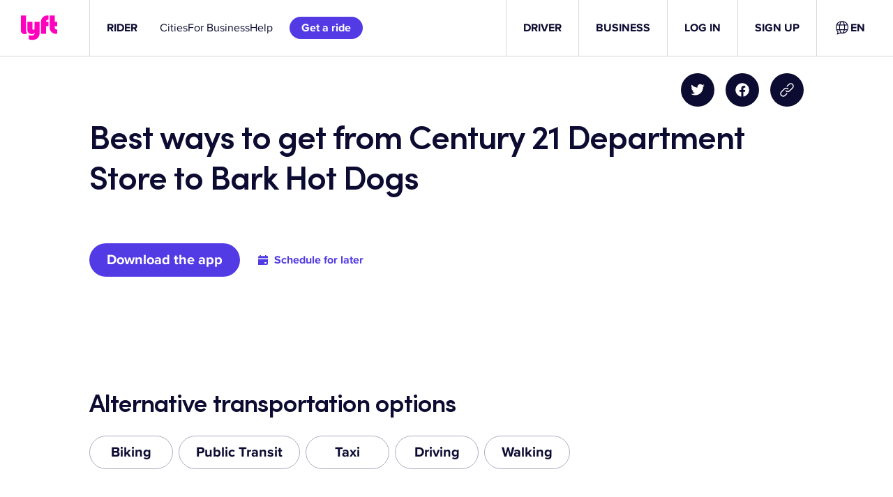

--- FILE ---
content_type: text/css
request_url: https://tags.srv.stackadapt.com/sa.css
body_size: -11
content:
:root {
    --sa-uid: '0-c330ea1e-0ace-56fd-5e73-7a17f9a16602';
}

--- FILE ---
content_type: text/javascript
request_url: https://cdn.lyft.com/lyftcomfe/_next/static/chunks/2755-e6d903d8302ad330.js
body_size: 4841
content:
(self.webpackChunk_N_E=self.webpackChunk_N_E||[]).push([[2755],{18382:(e,t)=>{var o,n={domainThreshold:2,secondLevelThreshold:2,topLevelThreshold:2,defaultDomains:["msn.com","bellsouth.net","telus.net","comcast.net","optusnet.com.au","earthlink.net","qq.com","sky.com","icloud.com","mac.com","sympatico.ca","googlemail.com","att.net","xtra.co.nz","web.de","cox.net","gmail.com","ymail.com","aim.com","rogers.com","verizon.net","rocketmail.com","google.com","optonline.net","sbcglobal.net","aol.com","me.com","btinternet.com","charter.net","shaw.ca"],defaultSecondLevelDomains:["yahoo","hotmail","mail","live","outlook","gmx"],defaultTopLevelDomains:["com","com.au","com.tw","ca","co.nz","co.uk","de","fr","it","ru","net","org","edu","gov","jp","nl","kr","se","eu","ie","co.il","us","at","be","dk","hk","es","gr","ch","no","cz","in","net","net.au","info","biz","mil","co.jp","sg","hu"],run:function(e){e.domains=e.domains||n.defaultDomains,e.secondLevelDomains=e.secondLevelDomains||n.defaultSecondLevelDomains,e.topLevelDomains=e.topLevelDomains||n.defaultTopLevelDomains,e.distanceFunction=e.distanceFunction||n.sift3Distance;var t=function(e){return e},o=e.suggested||t,r=e.empty||t,i=n.suggest(n.encodeEmail(e.email),e.domains,e.secondLevelDomains,e.topLevelDomains,e.distanceFunction);return i?o(i):r()},suggest:function(e,t,o,n,r){e=e.toLowerCase();var i=this.splitEmail(e);if(o&&n&&-1!==o.indexOf(i.secondLevelDomain)&&-1!==n.indexOf(i.topLevelDomain))return!1;var l=this.findClosestDomain(i.domain,t,r,this.domainThreshold);if(l)if(l==i.domain)return!1;else return{address:i.address,domain:l,full:i.address+"@"+l};var a=this.findClosestDomain(i.secondLevelDomain,o,r,this.secondLevelThreshold),s=this.findClosestDomain(i.topLevelDomain,n,r,this.topLevelThreshold);if(i.domain){var l=i.domain,u=!1;if(a&&a!=i.secondLevelDomain&&(l=l.replace(i.secondLevelDomain,a),u=!0),s&&s!=i.topLevelDomain&&(l=l.replace(i.topLevelDomain,s),u=!0),!0==u)return{address:i.address,domain:l,full:i.address+"@"+l}}return!1},findClosestDomain:function(e,t,o,n){n=n||this.topLevelThreshold;var r,i=99,l=null;if(!e||!t)return!1;o||(o=this.sift3Distance);for(var a=0;a<t.length;a++){if(e===t[a])return e;(r=o(e,t[a]))<i&&(i=r,l=t[a])}return i<=n&&null!==l&&l},sift3Distance:function(e,t){if(null==e||0===e.length)if(null==t||0===t.length)return 0;else return t.length;if(null==t||0===t.length)return e.length;for(var o=0,n=0,r=0,i=0;o+n<e.length&&o+r<t.length;){if(e.charAt(o+n)==t.charAt(o+r))i++;else{n=0,r=0;for(var l=0;l<5;l++){if(o+l<e.length&&e.charAt(o+l)==t.charAt(o)){n=l;break}if(o+l<t.length&&e.charAt(o)==t.charAt(o+l)){r=l;break}}}o++}return(e.length+t.length)/2-i},splitEmail:function(e){var t=e.trim().split("@");if(t.length<2)return!1;for(var o=0;o<t.length;o++)if(""===t[o])return!1;var n=t.pop(),r=n.split("."),i="",l="";if(0==r.length)return!1;if(1==r.length)l=r[0];else{i=r[0];for(var o=1;o<r.length;o++)l+=r[o]+".";l=l.substring(0,l.length-1)}return{topLevelDomain:l,secondLevelDomain:i,domain:n,address:t.join("@")}},encodeEmail:function(e){var t=encodeURI(e);return t.replace("%20"," ").replace("%25","%").replace("%5E","^").replace("%60","`").replace("%7B","{").replace("%7C","|").replace("%7D","}")}};e.exports&&(e.exports=n),void 0===(o=(function(){return n}).apply(t,[]))||(e.exports=o),"undefined"!=typeof window&&window.jQuery&&(jQuery.fn.mailcheck=function(e){var t=this;if(e.suggested){var o=e.suggested;e.suggested=function(e){o(t,e)}}if(e.empty){var r=e.empty;e.empty=function(){r.call(null,t)}}e.email=this.val(),n.run(e)})},18652:(e,t,o)=>{var n=o(4563),r=(function(){return this?this:"undefined"!=typeof window?window:void 0!==r?r:"undefined"!=typeof self?self:Function("return this")()}).call(null),i=o(6198);n.object.extend(proto,i),n.exportSymbol("proto.pb.lyft.EnumOptions",null,r),n.exportSymbol("proto.pb.lyft.enumOptions",null,r),proto.pb.lyft.EnumOptions=function(e){n.Message.initialize(this,e,0,-1,null,null)},n.inherits(proto.pb.lyft.EnumOptions,n.Message),n.DEBUG&&!COMPILED&&(proto.pb.lyft.EnumOptions.displayName="proto.pb.lyft.EnumOptions"),n.Message.GENERATE_TO_OBJECT&&(proto.pb.lyft.EnumOptions.prototype.toObject=function(e){return proto.pb.lyft.EnumOptions.toObject(e,this)},proto.pb.lyft.EnumOptions.toObject=function(e,t){var o={valueInKey:n.Message.getBooleanFieldWithDefault(t,1,!1),preserveCase:n.Message.getBooleanFieldWithDefault(t,2,!1)};return e&&(o.$jspbMessageInstance=t),o}),proto.pb.lyft.EnumOptions.deserializeBinary=function(e){var t=new n.BinaryReader(e),o=new proto.pb.lyft.EnumOptions;return proto.pb.lyft.EnumOptions.deserializeBinaryFromReader(o,t)},proto.pb.lyft.EnumOptions.deserializeBinaryFromReader=function(e,t){for(;t.nextField()&&!t.isEndGroup();)switch(t.getFieldNumber()){case 1:var o=t.readBool();e.setValueInKey(o);break;case 2:var o=t.readBool();e.setPreserveCase(o);break;default:t.skipField()}return e},proto.pb.lyft.EnumOptions.prototype.serializeBinary=function(){var e=new n.BinaryWriter;return proto.pb.lyft.EnumOptions.serializeBinaryToWriter(this,e),e.getResultBuffer()},proto.pb.lyft.EnumOptions.serializeBinaryToWriter=function(e,t){var o=void 0;(o=e.getValueInKey())&&t.writeBool(1,o),(o=e.getPreserveCase())&&t.writeBool(2,o)},proto.pb.lyft.EnumOptions.prototype.getValueInKey=function(){return n.Message.getBooleanFieldWithDefault(this,1,!1)},proto.pb.lyft.EnumOptions.prototype.setValueInKey=function(e){return n.Message.setProto3BooleanField(this,1,e)},proto.pb.lyft.EnumOptions.prototype.getPreserveCase=function(){return n.Message.getBooleanFieldWithDefault(this,2,!1)},proto.pb.lyft.EnumOptions.prototype.setPreserveCase=function(e){return n.Message.setProto3BooleanField(this,2,e)},proto.pb.lyft.enumOptions=new n.ExtensionFieldInfo(1e3,{enumOptions:0},proto.pb.lyft.EnumOptions,proto.pb.lyft.EnumOptions.toObject,0),i.EnumOptions.extensionsBinary[1e3]=new n.ExtensionFieldBinaryInfo(proto.pb.lyft.enumOptions,n.BinaryReader.prototype.readMessage,n.BinaryWriter.prototype.writeMessage,proto.pb.lyft.EnumOptions.serializeBinaryToWriter,proto.pb.lyft.EnumOptions.deserializeBinaryFromReader,!1),i.EnumOptions.extensions[1e3]=proto.pb.lyft.enumOptions,n.object.extend(t,proto.pb.lyft)},18847:(e,t,o)=>{e.exports=o(52496)},52496:(e,t,o)=>{"use strict";Object.defineProperty(t,"__esModule",{value:!0}),!function(e,t){for(var o in t)Object.defineProperty(e,o,{enumerable:!0,get:t[o]})}(t,{default:function(){return a},noSSR:function(){return l}});let n=o(64252);o(37876),o(14232);let r=n._(o(90295));function i(e){return{default:(null==e?void 0:e.default)||e}}function l(e,t){return delete t.webpack,delete t.modules,e(t)}function a(e,t){let o=r.default,n={loading:e=>{let{error:t,isLoading:o,pastDelay:n}=e;return null}};e instanceof Promise?n.loader=()=>e:"function"==typeof e?n.loader=e:"object"==typeof e&&(n={...n,...e});let a=(n={...n,...t}).loader;return(n.loadableGenerated&&(n={...n,...n.loadableGenerated},delete n.loadableGenerated),"boolean"!=typeof n.ssr||n.ssr)?o({...n,loader:()=>null!=a?a().then(i):Promise.resolve(i(()=>null))}):(delete n.webpack,delete n.modules,l(o,n))}("function"==typeof t.default||"object"==typeof t.default&&null!==t.default)&&void 0===t.default.__esModule&&(Object.defineProperty(t.default,"__esModule",{value:!0}),Object.assign(t.default,t),e.exports=t.default)},73030:(e,t,o)=>{var n=o(4563),r=(function(){return this?this:"undefined"!=typeof window?window:void 0!==r?r:"undefined"!=typeof self?self:Function("return this")()}).call(null),i=o(44545);n.object.extend(proto,i);var l=o(34632);n.object.extend(proto,l);var a=o(18652);n.object.extend(proto,a),n.exportSymbol("proto.pb.lyft.Money",null,r),n.exportSymbol("proto.pb.lyft.Money.Currency",null,r),proto.pb.lyft.Money=function(e){n.Message.initialize(this,e,0,-1,null,null)},n.inherits(proto.pb.lyft.Money,n.Message),n.DEBUG&&!COMPILED&&(proto.pb.lyft.Money.displayName="proto.pb.lyft.Money"),n.Message.GENERATE_TO_OBJECT&&(proto.pb.lyft.Money.prototype.toObject=function(e){return proto.pb.lyft.Money.toObject(e,this)},proto.pb.lyft.Money.toObject=function(e,t){var o,r={amount:n.Message.getFieldWithDefault(t,1,0),currency:n.Message.getFieldWithDefault(t,2,0),exponent:(o=t.getExponent())&&i.UInt32Value.toObject(e,o)};return e&&(r.$jspbMessageInstance=t),r}),proto.pb.lyft.Money.deserializeBinary=function(e){var t=new n.BinaryReader(e),o=new proto.pb.lyft.Money;return proto.pb.lyft.Money.deserializeBinaryFromReader(o,t)},proto.pb.lyft.Money.deserializeBinaryFromReader=function(e,t){for(;t.nextField()&&!t.isEndGroup();)switch(t.getFieldNumber()){case 1:var o=t.readSint64();e.setAmount(o);break;case 2:var o=t.readEnum();e.setCurrency(o);break;case 4:var o=new i.UInt32Value;t.readMessage(o,i.UInt32Value.deserializeBinaryFromReader),e.setExponent(o);break;default:t.skipField()}return e},proto.pb.lyft.Money.prototype.serializeBinary=function(){var e=new n.BinaryWriter;return proto.pb.lyft.Money.serializeBinaryToWriter(this,e),e.getResultBuffer()},proto.pb.lyft.Money.serializeBinaryToWriter=function(e,t){var o=void 0;0!==(o=e.getAmount())&&t.writeSint64(1,o),0!==(o=e.getCurrency())&&t.writeEnum(2,o),null!=(o=e.getExponent())&&t.writeMessage(4,o,i.UInt32Value.serializeBinaryToWriter)},proto.pb.lyft.Money.Currency={UNKNOWN_CURRENCY:0,USD:1,CAD:2,AED:3,AFN:4,ALL:5,AMD:6,ANG:7,AOA:8,ARS:9,AUD:10,AWG:11,AZN:12,BAM:13,BBD:14,BDT:15,BGN:16,BHD:17,BIF:18,BMD:19,BND:20,BOB:21,BOV:22,BRL:23,BSD:24,BTN:25,BWP:26,BYR:27,BZD:28,CDF:29,CHE:30,CHF:31,CHW:32,CLF:33,CLP:34,CNY:35,COP:36,COU:37,CRC:38,CUP:39,CVE:40,CYP:41,CZK:42,DJF:43,DKK:44,DOP:45,DZD:46,EEK:47,EGP:48,ERN:49,ETB:50,EUR:51,FJD:52,FKP:53,GBP:54,GEL:55,GHS:56,GIP:57,GMD:58,GNF:59,GTQ:60,GYD:61,HKD:62,HNL:63,HRK:64,HTG:65,HUF:66,IDR:67,ILS:68,INR:69,IQD:70,IRR:71,ISK:72,JMD:73,JOD:74,JPY:75,KES:76,KGS:77,KHR:78,KMF:79,KPW:80,KRW:81,KWD:82,KYD:83,KZT:84,LAK:85,LBP:86,LKR:87,LRD:88,LSL:89,LTL:90,LVL:91,LYD:92,MAD:93,MDL:94,MGA:95,MKD:96,MMK:97,MNT:98,MOP:99,MRO:100,MTL:101,MUR:102,MVR:103,MWK:104,MXN:105,MXV:106,MYR:107,MZN:108,NAD:109,NGN:110,NIO:111,NOK:112,NPR:113,NZD:114,OMR:115,PAB:116,PEN:117,PGK:118,PHP:119,PKR:120,PLN:121,PYG:122,QAR:123,RON:124,RSD:125,RUB:126,RWF:127,SAR:128,SBD:129,SCR:130,SDG:131,SEK:132,SGD:133,SHP:134,SKK:135,SLL:136,SOS:137,SRD:138,STD:139,SYP:140,SZL:141,THB:142,TJS:143,TMM:144,TND:145,TOP:146,TRY:147,TTD:148,TWD:149,TZS:150,UAH:151,UGX:152,USN:153,USS:154,UYU:155,UZS:156,VEB:157,VND:158,VUV:159,WST:160,XAF:161,XAG:162,XAU:163,XBA:164,XBB:165,XBC:166,XBD:167,XCD:168,XDR:169,XFO:170,XFU:171,XOF:172,XPD:173,XPF:174,XPT:175,XTS:176,XXX:177,YER:178,ZAR:179,ZMK:180,ZWD:181},proto.pb.lyft.Money.prototype.getAmount=function(){return n.Message.getFieldWithDefault(this,1,0)},proto.pb.lyft.Money.prototype.setAmount=function(e){return n.Message.setProto3IntField(this,1,e)},proto.pb.lyft.Money.prototype.getCurrency=function(){return n.Message.getFieldWithDefault(this,2,0)},proto.pb.lyft.Money.prototype.setCurrency=function(e){return n.Message.setProto3EnumField(this,2,e)},proto.pb.lyft.Money.prototype.getExponent=function(){return n.Message.getWrapperField(this,i.UInt32Value,4)},proto.pb.lyft.Money.prototype.setExponent=function(e){return n.Message.setWrapperField(this,4,e)},proto.pb.lyft.Money.prototype.clearExponent=function(){return this.setExponent(void 0)},proto.pb.lyft.Money.prototype.hasExponent=function(){return null!=n.Message.getField(this,4)},n.object.extend(t,proto.pb.lyft)},86581:(e,t,o)=>{"use strict";Object.defineProperty(t,"__esModule",{value:!0}),Object.defineProperty(t,"LoadableContext",{enumerable:!0,get:function(){return n}});let n=o(64252)._(o(14232)).default.createContext(null)},90295:(e,t,o)=>{"use strict";Object.defineProperty(t,"__esModule",{value:!0}),Object.defineProperty(t,"default",{enumerable:!0,get:function(){return f}});let n=o(64252)._(o(14232)),r=o(86581),i=[],l=[],a=!1;function s(e){let t=e(),o={loading:!0,loaded:null,error:null};return o.promise=t.then(e=>(o.loading=!1,o.loaded=e,e)).catch(e=>{throw o.loading=!1,o.error=e,e}),o}class u{promise(){return this._res.promise}retry(){this._clearTimeouts(),this._res=this._loadFn(this._opts.loader),this._state={pastDelay:!1,timedOut:!1};let{_res:e,_opts:t}=this;e.loading&&("number"==typeof t.delay&&(0===t.delay?this._state.pastDelay=!0:this._delay=setTimeout(()=>{this._update({pastDelay:!0})},t.delay)),"number"==typeof t.timeout&&(this._timeout=setTimeout(()=>{this._update({timedOut:!0})},t.timeout))),this._res.promise.then(()=>{this._update({}),this._clearTimeouts()}).catch(e=>{this._update({}),this._clearTimeouts()}),this._update({})}_update(e){this._state={...this._state,error:this._res.error,loaded:this._res.loaded,loading:this._res.loading,...e},this._callbacks.forEach(e=>e())}_clearTimeouts(){clearTimeout(this._delay),clearTimeout(this._timeout)}getCurrentValue(){return this._state}subscribe(e){return this._callbacks.add(e),()=>{this._callbacks.delete(e)}}constructor(e,t){this._loadFn=e,this._opts=t,this._callbacks=new Set,this._delay=null,this._timeout=null,this.retry()}}function p(e){return function(e,t){let o=Object.assign({loader:null,loading:null,delay:200,timeout:null,webpack:null,modules:null},t),i=null;function s(){if(!i){let t=new u(e,o);i={getCurrentValue:t.getCurrentValue.bind(t),subscribe:t.subscribe.bind(t),retry:t.retry.bind(t),promise:t.promise.bind(t)}}return i.promise()}if(!a){let e=o.webpack&&1?o.webpack():o.modules;e&&l.push(t=>{for(let o of e)if(t.includes(o))return s()})}function p(e,t){s();let l=n.default.useContext(r.LoadableContext);l&&Array.isArray(o.modules)&&o.modules.forEach(e=>{l(e)});let a=n.default.useSyncExternalStore(i.subscribe,i.getCurrentValue,i.getCurrentValue);return n.default.useImperativeHandle(t,()=>({retry:i.retry}),[]),n.default.useMemo(()=>{var t;return a.loading||a.error?n.default.createElement(o.loading,{isLoading:a.loading,pastDelay:a.pastDelay,timedOut:a.timedOut,error:a.error,retry:i.retry}):a.loaded?n.default.createElement((t=a.loaded)&&t.default?t.default:t,e):null},[e,a])}return p.preload=()=>s(),p.displayName="LoadableComponent",n.default.forwardRef(p)}(s,e)}function d(e,t){let o=[];for(;e.length;){let n=e.pop();o.push(n(t))}return Promise.all(o).then(()=>{if(e.length)return d(e,t)})}p.preloadAll=()=>new Promise((e,t)=>{d(i).then(e,t)}),p.preloadReady=e=>(void 0===e&&(e=[]),new Promise(t=>{let o=()=>(a=!0,t());d(l,e).then(o,o)})),window.__NEXT_PRELOADREADY=p.preloadReady;let f=p}}]);

--- FILE ---
content_type: text/javascript
request_url: https://cdn.lyft.com/lyftcomfe/_next/static/Mq6OgqkgvazBGNqAva0Ei/_buildManifest.js
body_size: 3934
content:
self.__BUILD_MANIFEST=function(s,e,a,t,c,i,r,d,n,u,p,b,f,h,g,o,l,k,m,j,v,y,_,x,w,F,q,A,I,B,E,T,N,D,S,z,L,M,U,C,H,R,P,G,J,K,O,Q,V){return{__rewrites:{afterFiles:[{has:A,source:"/bikes/bay-wheels/ride",destination:"/__tbs/baywheels/ride"},{has:A,source:"/__tbs/bluebikes/suggest-a-station",destination:L},{has:A,source:"/v1/update-contentful-translation",destination:"/api/translations/status-update"}],beforeFiles:[{has:A,source:"/lyftcomfe/_next/:path+",destination:"/_next/:path+"}],fallback:[]},__routerFilterStatic:{numItems:0,errorRate:1e-4,numBits:0,numHashes:U,bitArray:[]},__routerFilterDynamic:{numItems:I,errorRate:1e-4,numBits:I,numHashes:U,bitArray:[]},"/":[r,l,a,t,i,d,n,u,f,h,k,m,c,p,b,g,o,j,v,y,"static/chunks/pages/index-2c878ff449fdd3a9.js"],"/404":["static/chunks/pages/404-941a7fa5bffcb447.js"],"/__redirects/[...index]":["static/chunks/pages/__redirects/[...index]-779540f2f231634b.js"],"/__tbs/404":[C,"static/chunks/pages/__tbs/404-b8fb46c261904ad5.js"],"/__tbs/[tbs_market]/ride":[r,i,d,B,x,E,"static/chunks/pages/__tbs/[tbs_market]/ride-da608aba9a65911b.js"],"/__tbs/[tbs_market]/ride/[qr_code]":[r,i,d,B,x,E,"static/chunks/pages/__tbs/[tbs_market]/ride/[qr_code]-bbe46b899186843f.js"],"/__tbs/[tbs_market]/singular-redirect":[x,"static/chunks/pages/__tbs/[tbs_market]/singular-redirect-7074f03dd994fa70.js"],"/__tbs/[...index]":[r,l,a,t,i,d,n,u,f,h,k,m,c,p,b,g,o,j,C,"static/chunks/pages/__tbs/[...index]-c77bf034597bbad8.js"],"/_error":["static/chunks/pages/_error-e68d91170d353225.js"],"/blog":[a,t,n,u,_,c,p,v,T,H,"static/chunks/pages/blog-4dff06e61d928ee3.js"],"/blog/pages/[page]":[a,t,w,F,c,N,"static/chunks/pages/blog/pages/[page]-d351c75dd7be6e06.js"],"/blog/posts/[slug]":[a,t,n,u,_,w,F,"static/chunks/3018-d019a474eebca7bd.js",c,p,o,v,T,H,"static/chunks/pages/blog/posts/[slug]-11df02a123fdd8b1.js"],"/blog/search":[n,u,_,R,p,v,T,P,"static/chunks/pages/blog/search-2f54dfb0e923afdc.js"],"/blog/tags/[tag]":[n,u,_,R,p,v,T,P,"static/chunks/pages/blog/tags/[tag]-659987ea9a04ecf8.js"],"/business/[[...index]]":[r,l,a,t,i,d,n,u,f,h,k,m,c,p,b,g,o,j,v,"static/chunks/pages/business/[[...index]]-b031468a5f7191b5.js"],"/communications":[a,t,c,b,g,"static/chunks/pages/communications-fab3abc21eec4877.js"],"/communications/v2":[r,a,t,i,d,"static/chunks/622-9b578be6a0494ba0.js",c,b,"static/chunks/pages/communications/v2-a6c601d2d257c47a.js"],"/copyright":[s,e,"static/chunks/pages/copyright-02f0c570c8c04c67.js"],"/drive-with-lyft":[r,l,a,t,i,d,n,u,f,h,k,m,c,p,b,g,o,j,"static/chunks/pages/drive-with-lyft-501b0216250a8fd9.js"],"/driver/driving-opportunities":[r,l,a,t,i,d,n,u,f,h,k,m,c,p,b,g,o,j,v,y,"static/chunks/pages/driver/driving-opportunities-70af17936796bf43.js"],"/driver/driving-opportunities/[region]/[jobTitle]":[r,l,a,t,i,d,n,u,f,h,k,m,c,p,b,g,o,j,v,y,"static/chunks/pages/driver/driving-opportunities/[region]/[jobTitle]-96be3b8a21514985.js"],"/driver/setup-paypal/[...index]":["static/chunks/pages/driver/setup-paypal/[...index]-1cb8b5aa3c387f4b.js"],"/driver-bonus":[r,l,a,t,i,d,n,u,f,h,k,m,c,p,b,g,o,j,v,y,"static/chunks/pages/driver-bonus-2a890ea01e82fa54.js"],"/expressdrive/nolb/fa_AF":[r,l,a,t,i,d,n,u,f,h,k,m,c,p,b,g,o,j,v,y,"static/chunks/pages/expressdrive/nolb/fa_AF-a0abbf90bd8de126.js"],"/expressdrive/nolb/ps_AF":[r,l,a,t,i,d,n,u,f,h,k,m,c,p,b,g,o,j,v,y,"static/chunks/pages/expressdrive/nolb/ps_AF-1cf3969c9387fef3.js"],"/expressdrive/[[...index]]":[r,l,a,t,i,d,n,u,f,h,k,m,"static/chunks/5074-fb844afa1a527e8b.js",c,p,b,g,o,j,v,y,"static/chunks/pages/expressdrive/[[...index]]-0b56d32924c4a0e2.js"],"/extensions/fieldsEditor":[G,D,J,"static/chunks/pages/extensions/fieldsEditor-4598a5fdbb6b3a51.js"],"/extensions/translation":[G,i,w,D,J,"static/chunks/5458-45efff19d5f5c27e.js","static/chunks/pages/extensions/translation-361d6a92123acfd5.js"],"/flexdrive/faqs":[r,l,a,t,i,d,n,u,f,h,k,m,c,p,b,g,o,j,"static/chunks/pages/flexdrive/faqs-ce8b48aa2f4e720b.js"],"/fund-a-ride":["static/chunks/pages/fund-a-ride-bac98609d89eef46.js"],"/fund-a-ride/success":["static/chunks/pages/fund-a-ride/success-bfb56c3679b5e8dd.js"],"/gift/purchase":[r,a,i,d,h,_,K,"static/chunks/pages/gift/purchase-22b38b1046dc4b9e.js"],"/gift/success":[r,a,i,d,"static/chunks/8915-6d157bbb9acd810b.js",K,"static/chunks/pages/gift/success-a51fbfed57864cbf.js"],"/giftcard/[code]":[r,i,d,"static/chunks/pages/giftcard/[code]-f2ef6fdd728ba5f3.js"],"/hub":[n,u,_,S,z,"static/chunks/pages/hub-d18bbb76e08baf99.js"],"/hub/categories/[category]":[n,u,_,S,z,"static/chunks/pages/hub/categories/[category]-3a5c346b64fa5bc8.js"],"/hub/hours":[a,t,w,F,c,N,"static/chunks/pages/hub/hours-12195d9ffa04ff1e.js"],"/hub/hours/[state]":[a,t,w,F,c,N,"static/chunks/pages/hub/hours/[state]-4216ceabad650ce0.js"],"/hub/posts/[slug]":[a,t,n,w,F,"static/chunks/4878-6572498e9835aa68.js",c,N,"static/chunks/pages/hub/posts/[slug]-d8f9d32ab31f9453.js"],"/hub/tags/[tag]":[n,u,_,S,z,"static/chunks/pages/hub/tags/[tag]-36bc1c856348eb1b.js"],"/idg-benefits-consent":[a,t,c,b,"static/chunks/pages/idg-benefits-consent-2c44dfb6cf71baff.js"],"/internal/click-routes":["static/chunks/701fc249-7fad844232b619d1.js",q,"static/chunks/4812-54930f80bcc39896.js","static/chunks/pages/internal/click-routes-9ea58327d5380a53.js"],"/internal/click-routes/create":[q,D,O,"static/chunks/pages/internal/click-routes/create-4d959f3998d1dfb5.js"],"/internal/click-routes/edit":[q,D,O,"static/chunks/pages/internal/click-routes/edit-7e2ea8310f43be8f.js"],"/internal/legal-content":[q,Q,"static/chunks/pages/internal/legal-content-fffcf460cdcddf76.js"],"/internal/legal-content/edit/[filepath]":[q,"static/chunks/3465-faa357fc6aa2f09d.js",Q,"static/chunks/pages/internal/legal-content/edit/[filepath]-a379c86da317a7dc.js"],"/internal/metatron":["static/chunks/8153-d8265b681dc17707.js","static/chunks/pages/internal/metatron-f839b9aac439a8b2.js"],"/invite-code/[code]":[x,"static/chunks/pages/invite-code/[code]-f9e6af5981293266.js"],"/legal/licenses":[s,e,"static/chunks/pages/legal/licenses-10bbc7a7ddb67f42.js"],"/pax-referral-promo":[f,V,"static/chunks/pages/pax-referral-promo-a6ae784a951ba7d4.js"],"/pricing/[...index]":[a,t,c,b,"static/chunks/pages/pricing/[...index]-76bf99003dcec5c6.js"],"/privacy":[s,e,"static/chunks/pages/privacy-81860156c1d9723e.js"],"/privacy/addendum":[s,e,"static/chunks/pages/privacy/addendum-d6e89f9025ddce58.js"],"/privacy/addendum/preview":[s,e,"static/chunks/pages/privacy/addendum/preview-4d20e84845b2e029.js"],"/privacy/biometric-information-security-policy":[s,e,"static/chunks/pages/privacy/biometric-information-security-policy-89000ccdfb1299ea.js"],"/privacy/candidate":[s,e,"static/chunks/pages/privacy/candidate-f26938fdffa872a5.js"],"/privacy/candidate-belarus":[s,e,"static/chunks/pages/privacy/candidate-belarus-6ff84758d35a8ebd.js"],"/privacy/candidate-canada":[s,e,"static/chunks/pages/privacy/candidate-canada-42ca9cae7a500b26.js"],"/privacy/candidate-czechrepublic":[s,e,"static/chunks/pages/privacy/candidate-czechrepublic-d2264922edba6baf.js"],"/privacy/candidate-mexico":[s,e,"static/chunks/pages/privacy/candidate-mexico-51a1dc1d1b8d3eb5.js"],"/privacy/candidate-quebec":[s,e,"static/chunks/pages/privacy/candidate-quebec-340681f9779bfe4e.js"],"/privacy/candidate-ukraine":[s,e,"static/chunks/pages/privacy/candidate-ukraine-a7ac7a3192c63db6.js"],"/privacy/candidate-ukraine-uk":[s,e,"static/chunks/pages/privacy/candidate-ukraine-uk-36eba6068ab5aa57.js"],"/privacy/preview":[s,e,"static/chunks/pages/privacy/preview-017db8cb6d3e0ede.js"],"/refer-friends":[f,V,"static/chunks/pages/refer-friends-45e6dd5b0f4e84b9.js"],"/rider/routes/[route]":[r,l,a,t,i,d,n,u,f,h,k,m,"static/chunks/8764-e4df0ddee731d82b.js",c,p,b,g,o,j,"static/chunks/pages/rider/routes/[route]-ad2d862ee27d050a.js"],"/security":[s,e,"static/chunks/pages/security-2abd95c23ea61810.js"],"/setup-paypal/[...index]":["static/chunks/pages/setup-paypal/[...index]-e5fdc55ee64b08c6.js"],"/tbs-ride":[r,i,d,B,x,E,"static/chunks/pages/tbs-ride-5d59ced42f98b112.js"],"/tbs-ride/[qr_code]":[r,i,d,B,x,E,"static/chunks/pages/tbs-ride/[qr_code]-55c2c2119f2b83c5.js"],"/tbs-suggest-a-station":["static/chunks/pages/tbs-suggest-a-station-a5a833dfc2f4afc0.js"],"/terms":[s,e,"static/chunks/pages/terms-ea4a3bfef0e81376.js"],"/terms/business-rewards":[s,e,"static/chunks/pages/terms/business-rewards-4170457e0d7f7b99.js"],"/terms/canada":[s,e,"static/chunks/pages/terms/canada-4e6ecd90aad4e340.js"],"/terms/canada/driver-addendum":[s,e,"static/chunks/pages/terms/canada/driver-addendum-733bdd1a0215b3e5.js"],"/terms/canada/driver-addendum/preview":[s,e,"static/chunks/pages/terms/canada/driver-addendum/preview-1143794b63d449cb.js"],"/terms/canada/preview":[s,e,"static/chunks/pages/terms/canada/preview-d6058b42c1ce0b8a.js"],"/terms/chase":[s,e,"static/chunks/pages/terms/chase-e8c44a4cc855e2c2.js"],"/terms/delivery":[s,e,"static/chunks/pages/terms/delivery-2ea40cb6f31317a5.js"],"/terms/disclosures":[s,e,"static/chunks/pages/terms/disclosures-0c98b1390359d40e.js"],"/terms/donate-a-ride":[s,e,"static/chunks/pages/terms/donate-a-ride-56a1012ace495df4.js"],"/terms/driver-addendum":[s,e,"static/chunks/pages/terms/driver-addendum-71907fb56bfd86d1.js"],"/terms/driver-addendum/preview":[s,e,"static/chunks/pages/terms/driver-addendum/preview-d2ead836d4e5af63.js"],"/terms/driver-rewards":[s,e,"static/chunks/pages/terms/driver-rewards-80af9009ea8d83eb.js"],"/terms/events":[s,e,"static/chunks/pages/terms/events-1a26982e8f6c936c.js"],"/terms/glow-compliance":[s,e,"static/chunks/pages/terms/glow-compliance-d171ea47e9a5eb11.js"],"/terms/last-mile":[s,e,"static/chunks/pages/terms/last-mile-5940e7a224146a5c.js"],"/terms/localpartner":[s,e,"static/chunks/pages/terms/localpartner-1956db62ea813e7d.js"],"/terms/lyft-cash":[s,e,"static/chunks/pages/terms/lyft-cash-3e6236464f2fba90.js"],"/terms/memberships/lyft-pink":[s,e,"static/chunks/pages/terms/memberships/lyft-pink-3a4fcb00f1f2c807.js"],"/terms/ny-earnings":[s,e,"static/chunks/pages/terms/ny-earnings-17f21c338c87620a.js"],"/terms/preview":[s,e,"static/chunks/pages/terms/preview-4ae131ab7ad8327c.js"],"/terms/referrals":[s,e,"static/chunks/pages/terms/referrals-57013b400d660793.js"],"/terms/rentals":[s,e,"static/chunks/pages/terms/rentals-c8e7fb1663436fc7.js"],"/terms/rentals/supplemental-disclosures":[s,e,"static/chunks/pages/terms/rentals/supplemental-disclosures-90bd1ad7d31aa30d.js"],"/terms/rhode-island-third-party-recipients":[s,e,"static/chunks/pages/terms/rhode-island-third-party-recipients-6a2608592e2a0845.js"],"/terms/rider-loyalty":[s,e,"static/chunks/pages/terms/rider-loyalty-77bce1fb65603c30.js"],"/terms/rideunited":[s,e,"static/chunks/pages/terms/rideunited-ad1dbc816053996a.js"],"/terms/send-a-ride-credit":[s,e,"static/chunks/pages/terms/send-a-ride-credit-9a58a331b5c4b041.js"],"/terms/supplierterms":[s,e,"static/chunks/pages/terms/supplierterms-b5abb21fb71b519e.js"],"/terms/tablet":[s,e,"static/chunks/pages/terms/tablet-e3a2bdb8523ab6b3.js"],"/terms/ttg":[s,e,"static/chunks/pages/terms/ttg-e9c58f20d97f5fc2.js"],"/terms/vehicleservices":[s,e,"static/chunks/pages/terms/vehicleservices-7e6a959deb27d05c.js"],"/[...index]":[r,l,a,t,i,d,n,u,f,h,k,m,c,p,b,g,o,j,v,y,"static/chunks/pages/[...index]-a507c3e90ad3bc9f.js"],sortedPages:["/","/404","/__redirects/[...index]","/__tbs/404","/__tbs/[tbs_market]/ride","/__tbs/[tbs_market]/ride/[qr_code]","/__tbs/[tbs_market]/singular-redirect","/__tbs/[...index]","/_app","/_error","/blog","/blog/pages/[page]","/blog/posts/[slug]","/blog/search","/blog/tags/[tag]","/business/[[...index]]","/communications","/communications/v2","/copyright","/drive-with-lyft","/driver/driving-opportunities","/driver/driving-opportunities/[region]/[jobTitle]","/driver/setup-paypal/[...index]","/driver-bonus","/expressdrive/nolb/fa_AF","/expressdrive/nolb/ps_AF","/expressdrive/[[...index]]","/extensions/fieldsEditor","/extensions/translation","/flexdrive/faqs","/fund-a-ride","/fund-a-ride/success","/gift/purchase","/gift/success","/giftcard/[code]","/hub","/hub/categories/[category]","/hub/hours","/hub/hours/[state]","/hub/posts/[slug]","/hub/tags/[tag]","/idg-benefits-consent","/internal/click-routes","/internal/click-routes/create","/internal/click-routes/edit","/internal/legal-content","/internal/legal-content/edit/[filepath]","/internal/metatron","/invite-code/[code]","/legal/licenses","/pax-referral-promo","/pricing/[...index]","/privacy","/privacy/addendum","/privacy/addendum/preview","/privacy/biometric-information-security-policy","/privacy/candidate","/privacy/candidate-belarus","/privacy/candidate-canada","/privacy/candidate-czechrepublic","/privacy/candidate-mexico","/privacy/candidate-quebec","/privacy/candidate-ukraine","/privacy/candidate-ukraine-uk","/privacy/preview","/refer-friends","/rider/routes/[route]","/security","/setup-paypal/[...index]","/tbs-ride","/tbs-ride/[qr_code]",L,"/terms","/terms/business-rewards","/terms/canada","/terms/canada/driver-addendum","/terms/canada/driver-addendum/preview","/terms/canada/preview","/terms/chase","/terms/delivery","/terms/disclosures","/terms/donate-a-ride","/terms/driver-addendum","/terms/driver-addendum/preview","/terms/driver-rewards","/terms/events","/terms/glow-compliance","/terms/last-mile","/terms/localpartner","/terms/lyft-cash","/terms/memberships/lyft-pink","/terms/ny-earnings","/terms/preview","/terms/referrals","/terms/rentals","/terms/rentals/supplemental-disclosures","/terms/rhode-island-third-party-recipients","/terms/rider-loyalty","/terms/rideunited","/terms/send-a-ride-credit","/terms/supplierterms","/terms/tablet","/terms/ttg","/terms/vehicleservices","/[...index]"]}}("static/chunks/8405-281897037356c415.js","static/chunks/1005-6dc898ae0828207f.js","static/chunks/7954-f1fe3bef2c69fde1.js","static/chunks/3831-7436a7e0b85ad40c.js","static/chunks/2194-017bfed4e7260427.js","static/chunks/4563-ff1da8b135316d82.js","static/chunks/1970c9d2-9b901efbc6971436.js","static/chunks/6504-3a4507390b82e00b.js","static/chunks/8318-176bdab5fac5bb59.js","static/chunks/3109-bccb6b8acb58172a.js","static/chunks/5896-ffdc2d4f3b2a3d17.js","static/chunks/3523-b6d361777845b550.js","static/chunks/8827-805c9bf3ab55c2e3.js","static/chunks/2755-e6d903d8302ad330.js","static/chunks/500-e1225ff63f25f54f.js","static/chunks/7499-5497a2fefbe93a25.js","static/chunks/5e1d2776-352d6c263d84db7b.js","static/css/28add6744b209dbf.css","static/chunks/2044-ceb1f412446a5804.js","static/chunks/8435-7d975133387b3fac.js","static/chunks/4435-0103f68a0ca0c739.js","static/chunks/7168-b00fe02886635c9a.js","static/chunks/1040-4c3a255dbc0080d8.js","static/chunks/2810-a3f8c936e5b02dc9.js","static/chunks/138-deb951a47b61295d.js","static/chunks/4614-c94422db4f00c884.js","static/chunks/4313-b4abd44876ff7437.js",void 0,0,"static/chunks/7977-e2970aa901f3334f.js","static/chunks/763-fab312e90da5a80a.js","static/chunks/4427-c6ed98876112f4a0.js","static/chunks/7903-3d6e37b8248f377b.js","static/chunks/6953-9525c8da022d8d0a.js","static/chunks/7905-2f1d66a272021555.js","static/chunks/9598-eb011b8ecd26adfe.js","/tbs-suggest-a-station",1e-4,NaN,"static/css/88e7595a4b0a8ed4.css","static/chunks/715-547bfb7671f23e01.js","static/chunks/585-e2b582b56228fed6.js","static/chunks/9955-c3e6c2ab57fdbcd9.js","static/chunks/a6e9eaf0-b89fe7a8b78edc9b.js","static/chunks/7859-678c85d801c0acb0.js","static/chunks/8083-948d798cc91fd0d1.js","static/chunks/887-481662bf6cf24208.js","static/chunks/1242-3a0c8e0317ca5425.js","static/chunks/4462-150db4e394a46ded.js"),self.__BUILD_MANIFEST_CB&&self.__BUILD_MANIFEST_CB();